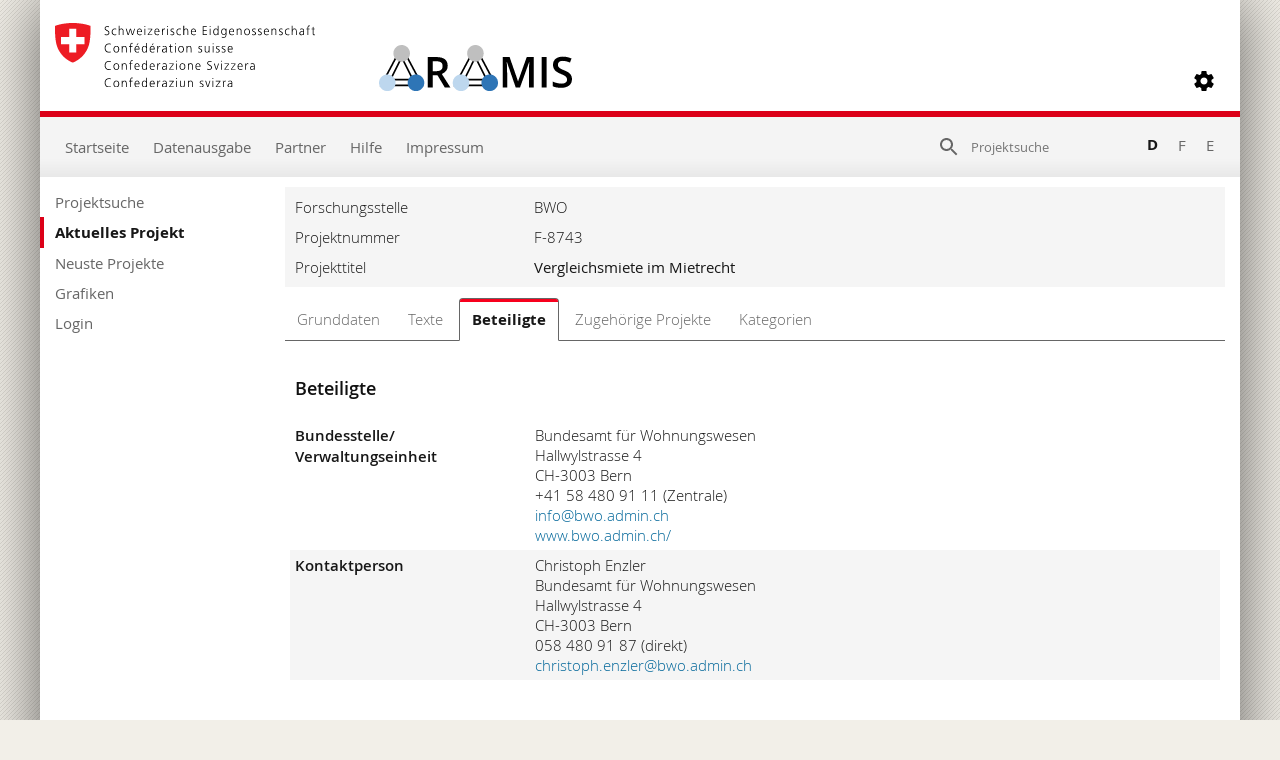

--- FILE ---
content_type: text/html; charset=utf-8
request_url: https://www.aramis.admin.ch/Beteiligte/?ProjectID=23894
body_size: 52124
content:


<!DOCTYPE html>
<html>
<head id="ctl00_ctl00_Head1"><meta http-equiv="X-UA-Compatible" content="IE=edge" /><title>
	Vergleichsmiete im Mietrecht - Beteiligte
</title>
  

<meta http-equiv="Content-Type" content="text/html; charset=utf-8" /><meta name="viewport" content="width=device-width, initial-scale=1.0, maximum-scale=1.0, user-scalable=yes" /><meta http-equiv="Content-Script-Type" content="text/javascript" /><link rel="SHORTCUT ICON" href="../favicon.ico" type="image/ico" /><link rel="icon" href="../favicon.ico" type="image/&lt;%--ico--%>" /><link href="/Content/style?v=nHqj8BP_yaV8CiigGV4hEC8JaCT0yyf1jMjNCi_tUTw1" rel="stylesheet"/>
<link href="/Content/AjaxControlToolkit/Styles/Bundle?v=nap9lZtcl5K2gETjyyPCBXbWNbj8GlEheXK38ePUqDw1" rel="stylesheet"/>
<meta name="keywords" content="Vergleichsmiete, Hedonische Bewertung, Mietrecht">
		<meta name="description" content="Vornahme gewisser Abkl&#228;rungen im Vorfeld der Vernehmlassung zu einer Mietrechtsrevision">
		<meta name="DC.date.created" content="2007-12-18">
		<meta name="DC.date.modified" content="2011-03-14">
		<meta name="DC.subject.organization" content="BWO">
</head>
<body style="opacity: 0;">
    <script src="https://aramisnet.kaformatik.ch/Wiki/bv3/r/jsaramispublicmobile.css"></script>
    
    <form method="post" action="/Beteiligte/?ProjectID=23894" onsubmit="javascript:return WebForm_OnSubmit();" id="aspnetForm" autocomplete="off">
<div class="aspNetHidden">
<input type="hidden" name="__EVENTTARGET" id="__EVENTTARGET" value="" />
<input type="hidden" name="__EVENTARGUMENT" id="__EVENTARGUMENT" value="" />
<input type="hidden" name="__VIEWSTATE" id="__VIEWSTATE" value="AeuYNTkQzmNlSgKDFK6AYgbQHs0pxh+YThmr2s/FYIDx0i2fR1ks8LNlsvQz2C4BAWJsc7AhnbNI5SGfq46/ZRmej/lmwXfQakSAi7cUm4MSgwnStGsQPLDlR/9tGrrmVRGmkLLxNMbjJrdQX+IUKVxzRDDnsfgyF/frPx591OmJPQ1NUpKo49Lu3ZDR37+n+Cv3ij8X7+n18OGQT+LsvMwOev2mRuJA/dyllyTY4l4TcTSFoopLBS86VSUAzWPTx2oGxyFeMOQCYQ/[base64]/[base64]/YP+7UxaCQCFor54bukV7K7bsMbMxIg254ScYOcFcPS3Lp1EY1aF1sWgPn/d4KJfQCsZF541UJFLvWzu3p8CvZdnhlXMnreGTvrh+zqZx2RrLy4mmjVT/2vRau+55FsrOdVSAuhtWxjo56y+sm/iDUrIvZeNQkQ33HyQSlWc809yjZDDjYBTP9w6JoJirP6YXiyTfr7rKC/suxTG9U2QIihCsY1nE39oSB+RYUBuPYypZXrJ5hkPzKaMTr2K4Ek6PyTwJI+wUiiYpbyLknkwQYU1jI1WR/r2Xjguy/vwF2P/CFBmb32WsJ1n6J8xhZgArxoKyPLi4Xjjba1XkCqQIPMSqMew4m7DYRjr7dqUZZ4phmbUW+8ttSlEzepqhclkpcjIOGMohGsPo6mevXGAJkp4//KP83RpPk15Lm7F96RmkqFF8JpFa16dilqXuaO9T/By88m1Q+dMddxk7VmqUDSSFBMUnWu0tJLgeNPC++wj9RAxLdAw/8bWJK5NfZbWW11pwxEvz47ni5mu/u2/SfYmmW6CPhq4ubO4QCHHW2WvhS2D2AcJH5YLZMsOxuvfY0HfMDV13/qVL3MpCnrJ0XT/QedDiVwhO21aDhvLGIIhJRaOZckdfDaabTnLJ7z06Vfyvl3TAoEWZCqJgB5fS4kFncLWepGZuZFhRJNpC1qpLNAkFw7IFWzS8TFeYRskR8vZ5zu1K/Oi84BCTajz3KgFjW3FPXzAw0WlNKBwS3QTvN/wMH6MJvtZ4k/dR3L0hZug7RBHuw/QAMEWeAeioLAZhqs4ymPtapYi4GJbUrlivqPm7ai84mTCrrBcNGFxAgxVdxos1jp8gXmQyxvzgF5ZNgqteukJ6PIsrkZzTftigufwhw4832XOAeH9rpQVDpkM7iv5NGtieNAmvscI9iWA47NjxautQQKGyUeliVhxPTr4u+lZ8z1nYB/jZQqMbamhA+qIWwGn/8E4h30AVfAvH8aZoMeubw/0Xb2z7VORvBXlSoyUYyQh7GyA1MkeSZFuHnBFHW/FrosuPhWW2UBm19U4kYFyi3I4bxKm/sVrXtCto0in4b0lrkmsdF0avJOhmVP6EXZt9VMV/56/[base64]/tg94qye3f0AdO0nMhgojn1ExW0GmP2IuA8tOoBsukufsnsRIqxkYWZIN4MpPcn/btSNx89aV6O+m7xCcF9ki4UBQWJ1xCf3JyM/+Tt7goLSQATMqmqjjv2HhWKmZsctbrzVresbi7ZWy7XepGwpRTO3jRqTsacvmTthUUxYwBt37gBQ3BZSgKzcP8o74WjS5+OQINjQHnJGtQEOQLdbYir/5gDKoX1jiLpcIiiv5aO2QBda3RV7jlOeEqcWllrN7hqH2On6TYwC2gqO3xk6mafXe5dbQVxM4x27yqoB5cug8DJDijGnfj3ReKrUatG2HDatSg4bRxtzzUdpSmlFS6/DjWlzOMmdWuqsW3uLn6LVusQyoIsFkytRj1f8GhyMl19nqA7p/2DNFHnJ4+NEUkDAewL6W9gyGbld6HSM6nrIGsITzS/rSRZFJtqgSnM7tfojWhNl4ywHawknfbi5Mkn3e/O5kvr/UCQLiOlWbfMnb84NFjj3uqNqQp3cDPjl+85i3dTvu/Hq44RaxLl5BgN9wxrmExTC3LWnUqW4u2t4uwL6pHAhmUQZq7tfQd1uJTgtnzZrIpNrj2KfCJuQs4EkYPvNc/Pp/xbOExqWi1uROYUuEP3tfBWfGKgp6TMFbUty2YGo/5IDBRt/[base64]/Cm7b0NgjYKcSR99WkbS5qlpkrbDQnW5nApAQoR84v0fjYFDifsN0+Cpz3COTH3iQjH+CWPFaP18koLUUMN6836TPcPaOXCP240rID6y0Fv0/R0gc0fGrShnD2NV4jdDDyZCfnNnLc5/yuCdVKozRrR6FQ5y6X1/acK8Yig64WuERtfWbSkQTfzoQNG3f+sMDx2O3RfuA1BhAI05diVN036gFO3c5fBR8Yxh7pSEq/DFWusgDD6zPgMw1vq8QZh/EClS0lgFH+Fm/kforabJ7enyACIG+QC450Rh0Na+SM2+DmMR7BDBjOwmLUE/ZFr339tW40W4CY5VVr6/GTjWHphKMdOHPlcamJdKCJ8T9tkic/Ow7PJ4MIBsBsKm9ZeWe+cpMFniwuLTE9GQCiWTqyySxdf3Emwv1LfMeK4Sd7ELOa7MjRoDTqCV8ZP9T47zv6Z0tZ1Tz8sHPr+j/ja6axcSVJGYxCiI49bb4EtliHmPSgN7BqibBcVrA6X56Yfw2VakVO/dZXRihmg5mxf6nWJaAO4Po4vlLSTW3iVk+gCVZWdZp8zIDX1SOlqeAv25ADtmydBPJvgUwQDIwgQLQi1026uYfU/H81HsnrfliKCBL+xpwsnjWCTkY5RH/hRWiMZ2C42jx/nE6RekdM+VhErY5CLA3yyLa7HEV0dRIn4O3dxUdjyeLPIrahMm8K56bKVh8pIOBxKkAnJgaVIhfJN2tTXAC6B2uc0KzuEm1djsHO2rGvHs7FRojpYrgu8JLb33oSchVWYdyuc+gJBOYg8sy4j69KDyHnslgrB11X8oERkODFSVRlCiRBZ4cWECiyvy/XF7za6z/[base64]/XVnnua3lg+S/bvKjaYpdgyj/iglkHJRrOZPgqm0JqAqG+vShrnhbfbTRrKCidhz9S9DQP6701U6WUvyiTkXfITSWWsRE/e6NIktXWTyisF7YM8xsv1KP7KXAVc/65bPR1oC5cPTRgWIbLaDnhvxLVrFd5pQMf4KTRdx+WVbUOb2uiSFcXtZJHn4a/[base64]/E826QC97v7r9W+4C/c+pTaek9cnSrVNG+o9QvbkSMjpqINeNom2hoVwcwddeM9tt1uu6gErE3ICP+U8iB36zkmT5I9x4Y1+RF75ssbD9vABdkpBFDj2DuwnpcQrey+DKjMbt1IZ9pqwJL7G9VnVUy/ndXH/e3obYXFo1OMWFfoRjZj8fN4KEcxsfNLo1y81lq5C2+ICjQ9jytvyqmmfWReF2DJ+AfZL4qDoJAuRgFSwFIljI/bxJTDajuAnVGHV0SujD7piGhoFByj2gEUbdnA7vzKqVIBXfd7yG7zhZEKOofpr+4jb3WJJeRV/ut6SEnXFkHVxFYYAeCGnxgCYBeOFT104N7q0wqlQq4KY7MYKfsEIFnUTZwyiHUSi9yg2VpwkK74Su9SAZ2LDE5VORWUlSwgoWapWvHJ2VOFquhAZ3/FjH7z1OThiqza7OxWlsVflyOfJZrhpXX6TvpSeUdZiIpDvvbc18srbaH+cvSh89zI9Q+SaTpKIwAlsuD0XQS4s2gupTJKnL+dJaDu8PEfemnhE7xKBCAZ0pVJdlW23pjoKsLD3ge+mzq8bQZJA9/mBYgbxKDr6lGBy2wqcNkSixmukw0bMOTS9mM4ECqC9ptV8ssSJjWpFXy3k9e63vCs3ahxzNK8dVr4FQjml7T2QbO3FohAvJtr3celV5iwC/j8mGGVlDiDkQiER3yb1sW5dxK3P7YhY/ee/EbOLGgiJapC0oM3VS+WU3KGaVPGuWWxccTW/3nXULDy0QTfTBCYVpW+Nl827P5wMy06tv42INASzeDOHfeui2k6w2DTWgTMIr+OvDDCx2jZ4PMWy0FwjPE7fSh5kN1gdH6naHJy0trDF8qF7getX74UzrB8FNiiNS59lJRamii3VgypdkzeVg78460fnvruZWyiDURaOVOGfRc19xPieRWd+St928j9efuo/7WLFxezIe/biPKfx4vkcglTpbFEX2HnNDDV6TbYhQKsDlH94Zs8hZm6ZinXEK8uLwWVns2+gFHBanVrDrOJCf20TaIho4UMdOxBho5zMqyTB+cA/HrMV53hlpmjHoejn6JLVQlr0ddb8swIG59bZ0iRYNf4iK89yr0EKBn35hEyACPlLi9yNJ8Cw0I14SocDT3fZSeo2eKEU9wW2yS38o0qZfWwD7e73CZwZCY9sqkRCK/cg/wyU5+B69qkHdrN/f0t/o6owUzOEPcDw+V+kmwSNjwQkuwwk8L4sjOjq9qZcTZMfbg75pKsUTvms0iRCnJPxb/HM51c8zNa/KK1Cazbt/tTb9zCUK9qkLeRJn04szcVIahfRVw6yyct6v+JbIdiqJCAV1H5UOhoOvvY3q0DM/FAsaujudURNb3hXcQ2jwV1wS7IXTHNySkzX1FcdFAysdm0QNiISVJ0bHzMNGB7LZFVcp17+6QmSlFSe1VwJF5ED9YbsBVR5jeyYeltj7lVhI4cUpZaa3vqSuYD4kRV78FZ6gC2bLuhdIpPFf2OrROux2VBa6NUp2Re0/B7z7fmculg6EXS+/CBSSwkUpxbPDimAsJJVmLLQIrxTEHmOxlUXFynJq/o+xfaE2IIee3FUQQ3/In7KVZA5lYZ3XXewsv4+ACzgTVfw9TuUR+7jXvCOE79DIW24hCjQ1BDNzKrM1OCye0RLFfDCObGKRBroEvmwqiIvuWS7STfiP8AMyjbI/cGkbLBSEC2AeQcadXcq3ghG0M5oHDXGPxomwxeTuax3b0CxcX7Nv/5RJgD563RvJlZfsoTLS/p5iY3plZIK0O3rBsaIvm7H9M0zcK5iqiKN1o/tVN7i0ocRnOXw52wFOxJhPoKXoB/Z+fXL80O8tBYgfKMUjPd9pa8qYuJBQgk/ITNeI+2xTxiXmCw4wGjGeoXOnZ7Z8uR+D0mVrSMgh7dTSyWvJHO256MutEycZhgH2jeqANXywM8twQVNK1HpW9xmwJFotyOUpRbf6+BK6FSzVSiSZvAUN04v6ww7rENgDQmp+u+YD9K0uNlZFLcPrd6ufxiUamN8BiS484w8K8p/4WaymlNR5uxYDHv/YedSCMI6V0nl9hHj/5dcR6cr0O7FhMLvcAT9p9M+/+95ItkIjG+6fdDUQCd7v2qYuvXtafminMQCrKVpoEeZahn+C9NwkV6jIaLmjdsMxDqWm/Nw2vNlO1d/JTygbKNRjSeH5sgNMpCwJnFc15OvurqfHMeC9v/[base64]/5BGlvjHbfKITNBHNjF+IuKl0nSwj5PpjYcWSKr9weJlNzplOrlq2jv8EMD8dcgsvHeOMP5o540KfXTIkNPcG89izcFhdrcGCRs627GgXk+7B/G6iFJbaUE6hxsyw+nBGzGgsqyeNn2bCy9qjJJfMwm3ryiAbMKwSLUEYB6/XnBubdPS5eR1Zv3WjrAsmHm+JDXWpT7BoFvEgOgH1YZMx/lXhv6XNaUZ+ZG97rSuEEDN/avuYxHfGmqtPgBd/UmdUe7wNA3ujaMqawl3PUpzawe9bWIU8EvHbs3ukYHR2286YjcK9QgVgx3Tq8VRBRApTFXKEHG7xOLZZMPQTb01wsd36Q+yIuVKqjTdrJY1E0V7ZhLgxQeEl5CI7kHRUfRHGt8wMmfKiF01NhRhz7UeMrsK3M2zKiDQ57his3OkWcd/[base64]/NAp1fSoduE0CCguE0PNUOOXMSAV3aECGEKxYD0ldO+u8ILJQc5BXwXrXGpDI5ryS8qLYmxZeIV57oksuAVko+ZcH/WKM6ObriFUwzJwPJLb/Y/[base64]/wLWcs8+J3dIQCmloAT6RUsmhPnkOqqU4ag6/2UudnOPVera86q+/blb5z9i/yrAYW12fX/1hozzk62elOljuk1nca5okFswH72q2tzVFWcp/4PczO08P/rQpRnirScyj/wo346DdUOFDxMJaT8rEYmz21duTs9EdRoGLrNBeYyatUhcco24ZrWQlP9AFIyj0w45xkL+XPIeFHG69tM76R2mjaRrt3tpRcbJfxJERsj45pQF6XjfC8JoqEiCRozvDaK6DQ0gcgy5DAEp8StBFXfA3+lD0FyvLaosVccVHvMCkrCbh8/dmZOt76DkmFmHqnlRKCBtyTweETC5dNPlvQB35H/GRhUkO5G0Bkj3mKhmbITYCLZKqZcl97tCn90ftIuWqzTm/ZQ6tD+hVPC5taMvrF+vRP1+TxayU80gYW2zEzY0vy+l/[base64]/l5ERlJr0HbU4JbFx2x/[base64]/JWu4jmjc+BL5Lm94G1Fyw2JGPGac5sH2J0pSWos6U1pCD0ifc6iGvyKqnPCaojIwcjHx67PE6X6qOiBXTXrUh0Vm9U4MwVkH0miGnzjbRgrgHAd8LrvA3Z6kG/sc9ub1AAuFoSjgrpduMaSwZGWeaK0rOOIQskU6wN/NDl+3bX0Mg4B8515L8PFUngNrVTAVfyg9x476Vye2MOV4QrTQayAMahjMYZCHs27/SMwRbKbED6lMMJPX7sFYX6BzRM6E2XLrznjP1b+QPl8Cvu5CKE/8J/[base64]/alFKl3yPnXCkzertfWWLwzlmFQQOw57fIio9AvkflCF2BXj3QkR14Wb7cAvW1Zk3Bg2RyG3lZ3SBk6TM8wbjeOnjWBcqb2YvDt12R9ZrQ3poCU7ArGqA48ZSmoyrCgT4M9s86fCqeZyWq084WwjxnRJ1KiELYF8EA4c0/orlt3Eujh9+a/wW+YlNOsGGI9qEwh4KUGH8LEETpIcTBJn0pA7GPbmTqWmDO0puPNEID3LKaW/8yjmEeyXl8bZQHb9/ZNBMaHD1nvD6uciPi28RWi6APDnIcd6u8pBbr6yRjPfN0h/lZyVW6H9BtByRgL+wDPdnczFP+yI0o4S4my9/VB17Oyt4bSOW+TTA3GsCH/ohEnaubHu10GB77+1VyaCUDKSSpLzWOqWMWTYEKNnOzLq2itVT2sPk/Sx966nJyTH731J4HhY4lfo1IYF53aiReZORRkfsKBBSK0Qud2c39bCgVwLaeLJ6z5rZlxq/Vq/aqg8QtalPLH5856px80DDqiRBTaqGxuqs3zwSCbVhOujXO6GjRfmxWunj1MLD8o9Vzf5R/pkTKxS62QBj19QxCwh2+A4gDh2xdadJoYIBeudSSeS9UQpaEpa2+IpnwtE+M+AZIB6/kJtslaQsN7dsp9ni4HoFyzE0Ywdwxqv49NXNbC4hxYc1oyoCP6UIS4huukeL4o+jP59LVSoFxQ5iJAmKxfly2gcQFRMqnvgT8gbjB18tWgqfCRVNVnqPy4tgqP2M3+W50OAn2MK8mWYmvvlBY8PQQ58S7vLRPL5bgH0px1oASGFpP/8RF+ARbvrKh38aCcsx7j8RExul0dtjXh0Ayd86iyOPUycAZ0HmlGbnoZD7LudVvlct8H4dxrmEcO+29ZbNXty1DsQR4ZOFrLBFjrXwU4B0MBqIdM7xUsLTZRi+GwO/mFkRojp/hbK5in57ZZUdfgnnfrc0dktUBfgOCAJp3pXHqQwLHbsnmqUw5GetrWBOBfFWpqw/9Cogevd+3jSWeWH1xF+BeJG0nvrndWHKRquCFUxAaDTUzFrkFnKF84HLQERQdAnnqQ+BIP88LUfiyoXYo7J32sH6lf5FG3nbbCgOTwoER1eHDnXIzEfc1oDS4Pbn+l/6MlBvuYgtsy5EOSei5YLxN2jhRT9m9VVfgxaEMnBXyGXywPOP9BisThS7FMgXnwqm2iZ81uFg/zaofZ2AxrxHP4PqHI/ZMMebtL+A30Ni+bjxCeQdDLV5+hNTB37FCxAcxH0fm8eRmqWMWxEyrFWxMnJf1UbEGefYBD1ka5Qh+FAWRINrKkgX9mJ/V4CIIzw+JNLSY1LjL+LpC9ymXRWKrS9GPbjbT8uNCcSphuj0bvQn2y0h82EqlIQ4IMVgaYCSUHEYWK+geRj9r+mzSGKVvhw7LJysENmd5OMQ+fdeNixmD3Hisf884eFpuo8AcgjBuC69DeXDJFQYJHS770/[base64]/nXjAFDyHg/C2I53AYqDN8iWYAiPfMC6kKgqkXtPRxyTxQv4JH6eGa3AXe6ivfwLSNBr7h5Tr8htFd4K4FntoSBK++PtmCvGt7fzACtCdkNZsY7/hBTZpxzZvvHEIs7bT0ZQIFO/xDK+0t3G6WfulN37wxAr3xLzg9eg5asAS8W0+xgY+SDqmC83yoDVS3MGCrCVSxwj6RrZu4R9Z65J+tClfmZJ0NbCgDkDTHPvGMUlP8hnaJBCNQslYh3500yjc4Y44/fkIr0bMlTX48RMc6UmcVeYDN2KPFjIHA6LSa4R/brlEGTwCNceF9HIk/e37o9TKV3kZkGT1yZtKfyKP+aYe+5tho9LXln0v254SrGIFEu14+Kl3LBkaqG492Tkmr/o91HPf3LWQpsyBKhRGzGaBXLyx+YuTSCJSrZVz4QOLarTgUd8m4Ma2CjovSDjxihpS2HONXnwsdceiOfFUGXreqZEJtiauRqWHns16Zcp1jYqOrMIc1yJX1uXOFM58JAixK6jfzqcqQif5UtADHq8SldMNZrX5cJs7dIhH8ss4fDnybPpVKfywT/JjwHgrpq26YCvFpvju2WGAW0daYsqqxJjFhiodAfmko6AYCVA9MEELzOXTclmxTyndDD/r0i+oK+2+PnWd1pz7deyhnAAfr9uB0Xr8RyjkyHvXdM4dZbvcNBSvHq7m+sF5eMOQYAifiK04vtVZVRoDZKww4Kv1IfAtl2kXDFIk7SWGSNRqhJUvEo2Xo0vMotHFNzAzGJFLwrfEPLpP45/PAHN5WOhgPY/czdR5VjyhjDM2MRuJRtQ79jo7dYu1oEPFOohu107xfC5JUaubUhFMUDFGJqR5QeGwQzTVdYXoDt067e3FhbdMoDohGr7R744Nnyi/EjIEn+4GFoVRRFzIWfvNpyORroDMEoa4osw/oPLQQoYQEwyMh1B1Ne+HoVtRk+M4klsfakR9ILlFy6kTCuPVUN9y/gaGuktFvgK5EWBrh/8FgENDwH4HuI/8Dh0MAv4SxLq9BLcl45OiBevDnoe2xAeb3exu6hgKqQTshHgeXP2UkzIdmwyZTY6RF1vufgoNes9ENN2eR1LIrGy8VpnnfPgLa85dPn+CgMUwHxMht8KlOKp93QW4yXviOOGAkld9rODMvuBPo6CqMbcYyZtfhhNZP96jV+SEY+xE65XvD9/Dpp08BosokEy7jpjklvbGWlEvNXF2sIssnLoccAtKvNGZDeqEqgg9NgXeS5SsshV3LvdKlaURZ4SC2FkeV5W2XrBY0Gt0KZ+LKY6X2ALvBofaAl9a8m2ui/qvAc6ubLI4bFu2lJSrHzoEdTiHbGOVpoMyAoLxJDPxAmSVajOcOOVbhwjWB7NhIaj5hVn5wJhXiJBL6U+bnL9nWxgp7wDrC3zcMB3gWYgHs9brHfQzdJfs68ekLefTVpznz2L+DOTiVSKA/J9mEessOYmFSETxGJBKFi+RPKctAHiOJ4dwxVR3MxkOyfrp+GChBDMeOtxeYJtwEjv18nA7U341d9Gn5kn4maUTRqmkZzMZeZdaoTNxiUDFuz/[base64]/23c4UVyjviAydRJBcUT840qkOe8xjsGLlv+iyk66upyI3D9MfIzsJc4hHbj1bnsMT5zIqFcgllrMwoUiK1ofxwwOAL20q9qioNCF9yHenuwYoNvmtPlOG9arNy3rNMeKQK6XxXMIe5IiJ/1G4vfjJNu4FufEEMpgJTjPSUJJjqT/UKGB5gcWbGxCt15DVxlf562kmeriRXZ7IjbLi24gqCzV3SNVO6JpgqM4GUygSnEMk/DgFPKzGOmNP2m8m2yqGp7y5+qJJcooWKHbYkARklg5FLDHCqBSQurlUJn4dMkW8Rz33DMxP8M1rE83/KvjHYpSkllV39ZKIbuEiiX7kTUdcVddTTOMnRQwllHO20ZlUDIbMvvi1HfjdDnnDmbQektkjkwMl3InpJXAcxGtyL/HdWuP2zlod1tiEX9wDH5f9FhbFdLbVEgIBpDWHSeHq4xrS+fvFYp7q26XBr1L471VNy7EwKJFlMydFKUSSoNf8YXNLdmGypTyYCXK1V7UmwDPx1wMexdsEgl/FuZD13x3+CD4jnv5TDA07vS4IZxq/yUJ4ygOalLDk0AFUwwGXbn9uFvOBacq6wRiFP9WUZd0kVPxt2L/OOhFMm76Bx7GUXjhU0i6nThxLnM/qGpFYcG8JAh1p49CJD9UXm56v5kI/mNRFTDBzSS2q+LzCegm9yEElfR7wciGGrxwpIRX3A9kOJ/uGFfwO+pw4CfW659cg/VTEBPvTdZDgKigYZFQf1wvwXIIc+mt2kLDd1X0bEX48WEVl2G02v1lV7INM+mtqWUIwj3BwYrkQqzBxNtwp1MfWMeM8epX1OvFruZ/KA5teNwLoV/yoyjNnAi4hjN2JDIT6JsFftS46Vg+21co7hjGjc3oy2V9eKxMH0cpqw+YZKwN25nM9TXvyQjQnvEIQBraNtoxoGlmR/a8TFj1V2V/xlmjViTONTBLPiIOvf5FMaw8KWLUvBr7jrWcjv6PSvY1AsXaem/ngV+2z3fN5ejZ9XCjmhFggLjbbCJgZQ1iitiqkO3qp9Ny+M6YL0vJK10UkeZIA5/BrvwvOuXmKbBl8lcJqZviZDyLqYfIRfSxUYO73nHej3zvVx1hu9FjpAMH99mrMGpwOZigwx2BET2qKBAARynX3f6WK3yYaPpS44aSDOlbJS/+uyXIKcdx+WSzLs20U4cj64mHgcaP2zbDfDaACblL3j2Xsq1QcYp7BDNr8flNE8K7q30hIOSfc2m1Hn3n/P9NCaKS/[base64]" />
</div>

<script type="text/javascript">
//<![CDATA[
var theForm = document.forms['aspnetForm'];
if (!theForm) {
    theForm = document.aspnetForm;
}
function __doPostBack(eventTarget, eventArgument) {
    if (!theForm.onsubmit || (theForm.onsubmit() != false)) {
        theForm.__EVENTTARGET.value = eventTarget;
        theForm.__EVENTARGUMENT.value = eventArgument;
        theForm.submit();
    }
}
//]]>
</script>



<script type="text/javascript">
//<![CDATA[
var __cultureInfo = {"name":"de-CH","numberFormat":{"CurrencyDecimalDigits":2,"CurrencyDecimalSeparator":".","IsReadOnly":false,"CurrencyGroupSizes":[3],"NumberGroupSizes":[3],"PercentGroupSizes":[3],"CurrencyGroupSeparator":"\u0027","CurrencySymbol":"","NaNSymbol":"NaN","CurrencyNegativePattern":2,"NumberNegativePattern":1,"PercentPositivePattern":1,"PercentNegativePattern":1,"NegativeInfinitySymbol":"-∞","NegativeSign":"-","NumberDecimalDigits":2,"NumberDecimalSeparator":".","NumberGroupSeparator":"\u0027","CurrencyPositivePattern":2,"PositiveInfinitySymbol":"∞","PositiveSign":"+","PercentDecimalDigits":2,"PercentDecimalSeparator":".","PercentGroupSeparator":"\u0027","PercentSymbol":"%","PerMilleSymbol":"‰","NativeDigits":["0","1","2","3","4","5","6","7","8","9"],"DigitSubstitution":1},"dateTimeFormat":{"AMDesignator":"vorm.","Calendar":{"MinSupportedDateTime":"\/Date(-62135596800000)\/","MaxSupportedDateTime":"\/Date(253402297199999)\/","AlgorithmType":1,"CalendarType":1,"Eras":[1],"TwoDigitYearMax":2029,"IsReadOnly":false},"DateSeparator":".","FirstDayOfWeek":1,"CalendarWeekRule":2,"FullDateTimePattern":"dddd, d. MMMM yyyy HH:mm:ss","LongDatePattern":"dddd, d. MMMM yyyy","LongTimePattern":"HH:mm:ss","MonthDayPattern":"d. MMMM","PMDesignator":"nachm.","RFC1123Pattern":"ddd, dd MMM yyyy HH\u0027:\u0027mm\u0027:\u0027ss \u0027GMT\u0027","ShortDatePattern":"dd.MM.yyyy","ShortTimePattern":"HH:mm","SortableDateTimePattern":"yyyy\u0027-\u0027MM\u0027-\u0027dd\u0027T\u0027HH\u0027:\u0027mm\u0027:\u0027ss","TimeSeparator":":","UniversalSortableDateTimePattern":"yyyy\u0027-\u0027MM\u0027-\u0027dd HH\u0027:\u0027mm\u0027:\u0027ss\u0027Z\u0027","YearMonthPattern":"MMMM yyyy","AbbreviatedDayNames":["So.","Mo.","Di.","Mi.","Do.","Fr.","Sa."],"ShortestDayNames":["So","Mo","Di","Mi","Do","Fr","Sa"],"DayNames":["Sonntag","Montag","Dienstag","Mittwoch","Donnerstag","Freitag","Samstag"],"AbbreviatedMonthNames":["Jan","Feb","Mär","Apr","Mai","Jun","Jul","Aug","Sep","Okt","Nov","Dez",""],"MonthNames":["Januar","Februar","März","April","Mai","Juni","Juli","August","September","Oktober","November","Dezember",""],"IsReadOnly":false,"NativeCalendarName":"Gregorianischer Kalender","AbbreviatedMonthGenitiveNames":["Jan.","Feb.","März","Apr.","Mai","Juni","Juli","Aug.","Sep.","Okt.","Nov.","Dez.",""],"MonthGenitiveNames":["Januar","Februar","März","April","Mai","Juni","Juli","August","September","Oktober","November","Dezember",""]},"eras":[1,"n. Chr.",null,0]};//]]>
</script>

<script src="/bundles/MsAjaxJs?v=D6VN0fHlwFSIWjbVzi6mZyE9Ls-4LNrSSYVGRU46XF81" type="text/javascript"></script>
<script src="../Scripts/jquery-2.2.4.min.js" type="text/javascript"></script>
<script src="/bundles/WebFormsJs?v=N8tymL9KraMLGAMFuPycfH3pXe6uUlRXdhtYv8A_jUU1" type="text/javascript"></script>
<script src="/bundles/aramis?v=XuBusi5pMiVO7_3Jcx11bcYBYW2M-VDu2aCH9N8IC8Y1" type="text/javascript"></script>
<script src="/Scripts/AjaxControlToolkit/Bundle?v=x23eR8NwNriNyhdFHdaRbe1cHYSqbS_x0Vi9SQvme9Y1" type="text/javascript"></script>
<script type="text/javascript">
//<![CDATA[
function WebForm_OnSubmit() {
if (typeof(ValidatorOnSubmit) == "function" && ValidatorOnSubmit() == false) return false;
return true;
}
//]]>
</script>

<div class="aspNetHidden">

	<input type="hidden" name="__VIEWSTATEGENERATOR" id="__VIEWSTATEGENERATOR" value="BA350DAE" />
	<input type="hidden" name="__VIEWSTATEENCRYPTED" id="__VIEWSTATEENCRYPTED" value="" />
	<input type="hidden" name="__EVENTVALIDATION" id="__EVENTVALIDATION" value="mgsHpgnQDHgRtCjK0HAa2t/QZTXnS8ynaDh1uvmpO3ghrCqypLWNE0WZjKyuf9cb7G0JYT6N3egvddp8DBmR922pm2VBvHjUCj/yoL30Ula+y11BqlB6dbkM7B61pm95+0zBSnDmn8VbDYFkeqd6xmqTjf1csa5ZBuQyag9e1LJrEoaAFuDeexa244K+XjVd3/OZ9rbu+1NzlUeIQwUFk9E2Ta1o1jMUWxUHvBDqN9IRXkwrTCPV1dZ33iYGE9iLGaznzE28AHGcTTJ3yk6RjoSONQ3Wwgm7Wuq5k6js3ue1iANXKXYTMy0SpX4EWtYUY2izGr4qVWDNpFFB4HeRRZ4gf2rFPN4IXL89Q2x4DaT7Hg5tQlT71JmNh+cCsGejA0C/RDD3Bc1/O/shmvmT0Iv6MVJv17mktLM9t7AznYkQon29gO0dFBL7D47LiJ/B3JW7lde3upXkMQbSbDmjOg==" />
</div>
        <div>
            <script type="text/javascript">
//<![CDATA[
Sys.WebForms.PageRequestManager._initialize('ctl00$ctl00$scriptManager', 'aspnetForm', ['tctl00$ctl00$upnlMessageBox','','tctl00$ctl00$Header1$upnlSearch','','tctl00$ctl00$Navigation1$upnlNavigation','','tctl00$ctl00$cphContent$upnl','','tctl00$ctl00$cphContent$Basisdaten1$upnlMeldungen','','tctl00$ctl00$cphContent$Basisdaten1$upnlBasisdaten','','tctl00$ctl00$cphContent$Basisdaten1$EditBasisData$upnlEditBasisData','','tctl00$ctl00$cphContent$Basisdaten1$ApplyLabels$uplnApplyLabels','','tctl00$ctl00$cphContent$cphDaten$upnlBeteiligte',''], ['ctl00$ctl00$scriptManager',''], [], 185, 'ctl00$ctl00');
//]]>
</script>
<input type="hidden" name="ctl00$ctl00$scriptManager" id="ctl00_ctl00_scriptManager" />
<script type="text/javascript">
//<![CDATA[
Sys.Application.setServerId("ctl00_ctl00_scriptManager", "ctl00$ctl00$scriptManager");
Sys.Application._enableHistoryInScriptManager();
//]]>
</script>

        </div>
        <a tabindex="1" href="#Servicenavigation"><img src="/img/bg.gif" width="1" height="1" alt="Servicenavigation" class="BlindGifs" /></a><a tabindex="2" href="#Hauptnavigation"><img src="/img/bg.gif" width="1" height="1" alt="Hauptnavigation" class="BlindGifs" /></a><a tabindex="3" href="#Trail"><img src="/img/bg.gif" width="1" height="1" alt="Trail" class="BlindGifs" /></a><a tabindex="4" href="#Karteikarten"><img src="/img/bg.gif" width="1" height="1" alt="Karteikarten" class="BlindGifs" /></a>
        <div id="ctl00_ctl00_upnlMessageBox">
	
                <a id="ctl00_ctl00_messageBox_lbOpenDialog" href="javascript:__doPostBack(&#39;ctl00$ctl00$messageBox$lbOpenDialog&#39;,&#39;&#39;)" style="display: none;"></a>

<div id="ctl00_ctl00_messageBox_pnlDialog" style="width:450px;display: none;">
		
    <div id="ctl00_ctl00_messageBox_divDialog" class="ModalPopup">
        <span id="ctl00_ctl00_messageBox_lblTitel" style="font-weight:bold;">Titel</span>
        
            <p>
                <span id="ctl00_ctl00_messageBox_lblDialog"></span>
            </p>
        
        <div id="ctl00_ctl00_messageBox_pnlDefaultButtons" class="buttons">
			
            
            
            
            
            
            
        
		</div>
    </div>

	</div>


            
</div>
        <ul class="skiplinks">
            <li><a href="../" accesskey="0">
                zur Starseite</a></li>
            <li><a href="#Hauptnavigation" accesskey="1">
                zur Hauptnavigation</a></li>
            <li><a href="#mainContent" accesskey="2">
                zum Inhalt</a></li>
            <li><a href="#ctl00_ctl00_Header1_txtSearch" accesskey="5">
                zur Suche</a></li>
            <li><a href="../Hilfe/" accesskey="9">
                zur Hilfe</a></li>
        </ul>
        <div id="page">
            


<div id="Header">
    <a id="logo" title="ARAMIS - Startseite" href="/">
        <img id="logo_eidgenossenschaft" alt="Schweizerische Eidgenossenschaft" src="../img/logo_eidgenossenschaft.svg" style="width: 260px;" />
        <img id="logo_aramis" alt="ARAMIS" src="../img/aramis_logo.svg" style="width: 193px;" />
    </a>
    <div id="LoginStatusBox">
        <div id="LoginStatusInnerBox"></div>
        
        <div class="divSplitButton">
            <img class="imgSplitButton" src="../img/Gearwheel.svg" alt="" />
        </div>
        <ul class="ulSplitMenu" style="opacity: 0;">
            <li>
                <span id="ctl00_ctl00_Header1_lblSchrift">Schrift</span>
                <span style="display: block; padding: 0;">
                    <span style="display: list-item;">
                        <a id="ctl00_ctl00_Header1_lbStandardSchrift" href="javascript:__doPostBack(&#39;ctl00$ctl00$Header1$lbStandardSchrift&#39;,&#39;&#39;)"><span id="ctl00_ctl00_Header1_lblIconStandardSchrift" class="SchriftActivIcon"><img id="ctl00_ctl00_Header1_imgIconStandardSchrift" src="../img/check.svg" alt="Check" /></span><span id="ctl00_ctl00_Header1_lblStandardSchrift">Standard</span></a>
                    </span>
                    <span style="display: list-item;">
                        <a id="ctl00_ctl00_Header1_lbDickereSchrift" href="javascript:__doPostBack(&#39;ctl00$ctl00$Header1$lbDickereSchrift&#39;,&#39;&#39;)"><span id="ctl00_ctl00_Header1_lblIconDickereSchrift" class="SchriftActivIcon"></span><span id="ctl00_ctl00_Header1_lblDickereSchrift">Fett</span></a>
                    </span>
                </span>
            </li>
            
            
            
            
            
            <li id="ctl00_ctl00_Header1_liSeperatorLogin" class="seperator"></li>
            <li id="ctl00_ctl00_Header1_liLogin">
                <a href="../Login/" id="ctl00_ctl00_Header1_aLogin" tabindex="18">Login</a>
            </li>
        </ul>
        


<div id="ctl00_ctl00_Header1_lmbLogout_pnlDialog" style="width:450px;display: none;">
	
  <div id="ctl00_ctl00_Header1_lmbLogout_divDialog" class="ModalPopup">
    <span id="ctl00_ctl00_Header1_lmbLogout_lblTitel" style="font-weight:bold;">Wollen Sie sich abmelden?</span>
    
      <p>
        <span id="ctl00_ctl00_Header1_lmbLogout_lblDialog">Sie sind als <strong>InternetUser</strong> angemeldet<br >Wollen Sie sich wirklich abmelden?</span>
      </p>
    
    <div class="buttons">
      <input type="submit" name="ctl00$ctl00$Header1$lmbLogout$cmdYes" value="Ja" onclick="hidePopUp(&#39;ctl00_ctl00_Header1_lmbLogout_cmdPopUp_ModalPopupExtender&#39;);" id="ctl00_ctl00_Header1_lmbLogout_cmdYes" class="btn btn-blue" />
      <input type="submit" name="ctl00$ctl00$Header1$lmbLogout$cmdNo" value="Nein" id="ctl00_ctl00_Header1_lmbLogout_cmdNo" class="btn btn-default" />
    </div>
  </div>

</div>

        


<div id="ctl00_ctl00_Header1_lmbChangeProfil_pnlDialog" style="width:450px;display: none;">
	
  <div id="ctl00_ctl00_Header1_lmbChangeProfil_divDialog" class="ModalPopup">
    <span id="ctl00_ctl00_Header1_lmbChangeProfil_lblTitel" style="font-weight:bold;">Wollen Sie sich abmelden?</span>
    
      <p>
        <span id="ctl00_ctl00_Header1_lmbChangeProfil_lblDialog">Sie sind als <strong>InternetUser</strong> angemeldet.<br/>Wollen Sie sich wirklich abmelden?</span>
      </p>
    
    <div class="buttons">
      <input type="submit" name="ctl00$ctl00$Header1$lmbChangeProfil$cmdYes" value="Ja" onclick="hidePopUp(&#39;ctl00_ctl00_Header1_lmbChangeProfil_cmdPopUp_ModalPopupExtender&#39;);" id="ctl00_ctl00_Header1_lmbChangeProfil_cmdYes" class="btn btn-blue" />
      <input type="submit" name="ctl00$ctl00$Header1$lmbChangeProfil$cmdNo" value="Nein" id="ctl00_ctl00_Header1_lmbChangeProfil_cmdNo" class="btn btn-default" />
    </div>
  </div>

</div>


    </div>
    <div id="ctl00_ctl00_Header1_pnlTestumgebung" style="width: 100%; position: relative;">
	
    
</div>
</div>
<div id="NavBar">
    <div class="navbar-left">
        <a id="Servicenavigation"></a>
        <ul class="navbar-nav">
            <li>
                <a id="ctl00_ctl00_Header1_lnkHome" tabindex="5" href="../" style="font-weight:normal;">Startseite</a></li>
            <li>
                <a id="ctl00_ctl00_Header1_lnkAbout" tabindex="6" href="../About/" style="font-weight:normal;">Datenausgabe</a></li>
            <li>
                <a id="ctl00_ctl00_Header1_lnkPartnerLinks" tabindex="7" href="../Links/" style="font-weight:normal;">Partner</a></li>
            <li>
                <a id="ctl00_ctl00_Header1_lnkHilfe" tabindex="8" href="../Hilfe/" style="font-weight:normal;">Hilfe</a></li>
            <li>
                <a id="ctl00_ctl00_Header1_lnkKontakt" tabindex="9" href="../Kontakt/" style="font-weight:normal;">Impressum</a></li>
        </ul>
    </div>
    <div id="ctl00_ctl00_Header1_pnlSearch" class="navbar-middle" onkeypress="javascript:return WebForm_FireDefaultButton(event, &#39;ctl00_ctl00_Header1_cmdHSearch&#39;)">
	
        <div id="ctl00_ctl00_Header1_upnlSearch" style="display: inline;">
		
                <div class="naviSuche">
                    <input type="image" name="ctl00$ctl00$Header1$cmdHSearch" id="ctl00_ctl00_Header1_cmdHSearch" tabindex="12" src="../img/searchGrey.svg" alt="Projektsuche starten" onclick="javascript:WebForm_DoPostBackWithOptions(new WebForm_PostBackOptions(&quot;ctl00$ctl00$Header1$cmdHSearch&quot;, &quot;&quot;, true, &quot;TopSearch&quot;, &quot;&quot;, false, false))" style="border-width:0px;" />
                    <input type="hidden" name="ctl00$ctl00$Header1$hfHasSearchFocus" id="ctl00_ctl00_Header1_hfHasSearchFocus" value="False" />
                    <input name="ctl00$ctl00$Header1$txtSearch" type="text" maxlength="75" id="ctl00_ctl00_Header1_txtSearch" tabindex="11" class="txtNaviSuche" placeholder="Projektsuche" />
                    <span id="ctl00_ctl00_Header1_rfvSearch" style="display:none;"></span>
                    <div id="ctl00_ctl00_Header1_vsSearch" style="display:none;">

		</div>
                </div>
            
	</div>
    
</div>
    <div class="navbar-right">
        <ul class="navbar-nav">
            <li>
                <a id="ctl00_ctl00_Header1_lnkDe" tabindex="13" title="Deutsch" class="Current" style="font-weight:bold;">D</a></li>
            <li>
                <a id="ctl00_ctl00_Header1_lnkFr" tabindex="14" title="Français" href="/Beteiligte/?ProjectID=23894&amp;Sprache=fr-CH" style="font-weight:normal;">F</a></li>
            <li>
                <a id="ctl00_ctl00_Header1_lnkEn" tabindex="15" title="english" href="/Beteiligte/?ProjectID=23894&amp;Sprache=en-US" style="font-weight:normal;">E</a></li>
        </ul>
    </div>
    <div id="ctl00_ctl00_Header1_upgSearch" style="display:none;">
	
            <div class="modal">
            </div>
            
<div class="waitscreen" id="waitscreen">
    <b>
        <span id="ctl00_ctl00_Header1_waitscreen_lblSuche">Ihre Suche wird ausgeführt.</span></b>
    <br />
    <br />
    <img id="ctl00_ctl00_Header1_waitscreen_imgWait" src="../img/loading.gif" />
    <br />
    <br />
    

    <a onclick="javascript:StopAndRedirect(self.parent);" id="ctl00_ctl00_Header1_waitscreen_hlCancel" class="PermanentLink" href="javascript:__doPostBack(&#39;ctl00$ctl00$Header1$waitscreen$hlCancel&#39;,&#39;&#39;)">Suche abbrechen</a>
</div>

        
</div>
</div>
<script type="text/javascript">
    /* <![CDATA[ */



    $(document).ready(function () {
        registerNaviSearchEvents();
    });

    var prmNaviSearch = Sys.WebForms.PageRequestManager.getInstance();

    prmNaviSearch.add_endRequest(function () {
        registerNaviSearchEvents();
    });

    function registerNaviSearchEvents() {
        var naviSuche = $('.naviSuche');
        var txtSearch = $('#ctl00_ctl00_Header1_txtSearch');
        var hfHasSearchFocus = $('#ctl00_ctl00_Header1_hfHasSearchFocus');
        var cmdHSearch = $('#ctl00_ctl00_Header1_cmdHSearch');
        var placeholder = txtSearch.attr('placeholder');

        txtSearch.off('focus');
        txtSearch.on('focus', function () {
            txtSearch.removeAttr('placeholder');
            naviSuche.css({ background: '#ffffff' });
            hfHasSearchFocus.val('True');
        });
        txtSearch.off('focusout');
        txtSearch.on('focusout', function () {
            txtSearch.attr('placeholder', placeholder);
            naviSuche.removeAttr('style');
            hfHasSearchFocus.val('False');
        });

        cmdHSearch.off('click');
        cmdHSearch.on('click', function () {
            hfHasSearchFocus.val('True');
        });
    }
  /* ]]> */
</script>

            
<div class="PrintHeader">
    <img id="ctl00_ctl00_PrintHeader1_imgLogo" src="../img/LogoNeu.gif" alt="&lt;%= GetToolTip(&quot;PrintHeader.Logo&quot;) %>" style="margin-top: 14px; border-width: 0px;" />
    <br />
    <hr />
</div>

            <div id="Alles">
                <div id="Navi">
                    <div id="ctl00_ctl00_Navigation1_upnlNavigation">
	
      <a id="Hauptnavigation"></a>
      <div class="MainMenu"><ul><li><a href="/Projektsuche/" tabindex="18">Projektsuche</a></li><li class="Current"><a href="/Grunddaten/" tabindex="18">Aktuelles Projekt</a></li><li><a href="/NeusteProjekte/" tabindex="18">Neuste Projekte</a></li><li><a href="/Grafiken/" target="_blank" tabindex="18">Grafiken</a></li><li><a href="/Login/" tabindex="18">Login</a></li></ul></div>
      <br />
      <br />
      
  
</div>

                </div>
                <div class="ContentAussen">
                    <a id="mainContent"></a>
                    
  <div id="ctl00_ctl00_cphContent_pnlProjekt" class="Content">
	
    <div id="ctl00_ctl00_cphContent_upnl">
		
        <a id="ctl00_ctl00_cphContent_messageBox_lbOpenDialog" href="javascript:__doPostBack(&#39;ctl00$ctl00$cphContent$messageBox$lbOpenDialog&#39;,&#39;&#39;)" style="display: none;"></a>

<div id="ctl00_ctl00_cphContent_messageBox_pnlDialog" style="width:450px;display: none;">
			
    <div id="ctl00_ctl00_cphContent_messageBox_divDialog" class="ModalPopup">
        <span id="ctl00_ctl00_cphContent_messageBox_lblTitel" style="font-weight:bold;">Titel</span>
        
            <p>
                <span id="ctl00_ctl00_cphContent_messageBox_lblDialog"></span>
            </p>
        
        <div id="ctl00_ctl00_cphContent_messageBox_pnlDefaultButtons" class="buttons">
				
            
            
            
            
            
            
        
			</div>
    </div>

		</div>


        <div id="ctl00_ctl00_cphContent_pnlBasis">
			
          <div id="ctl00_ctl00_cphContent_Basisdaten1_upnlMeldungen">
				
    
    
    
    
    
    
    
    
    
    
  
			</div>
<div id="ctl00_ctl00_cphContent_Basisdaten1_upnlBasisdaten">
				
    <div id="ctl00_ctl00_cphContent_Basisdaten1_pnlBasisDaten" class="Basisdaten">
					
      <div class="divUpnlId">
        <input type="hidden" name="ctl00$ctl00$cphContent$Basisdaten1$hfUpnlId" id="ctl00_ctl00_cphContent_Basisdaten1_hfUpnlId" value="ctl00_ctl00_cphContent_Basisdaten1_upnlBasisdaten" />
      </div>
      <a id="ctl00_ctl00_cphContent_Basisdaten1_messageBox_lbOpenDialog" href="javascript:__doPostBack(&#39;ctl00$ctl00$cphContent$Basisdaten1$messageBox$lbOpenDialog&#39;,&#39;&#39;)" style="display: none;"></a>

<div id="ctl00_ctl00_cphContent_Basisdaten1_messageBox_pnlDialog" style="width:450px;display: none;">
						
    <div id="ctl00_ctl00_cphContent_Basisdaten1_messageBox_divDialog" class="ModalPopup">
        <span id="ctl00_ctl00_cphContent_Basisdaten1_messageBox_lblTitel" style="font-weight:bold;">Titel</span>
        
            <p>
                <span id="ctl00_ctl00_cphContent_Basisdaten1_messageBox_lblDialog"></span>
            </p>
        
        <div id="ctl00_ctl00_cphContent_Basisdaten1_messageBox_pnlDefaultButtons" class="buttons">
							
            
            
            
            
            
            
        
						</div>
    </div>

					</div>


      <div style="clear: both">
      </div>
      <div style="position: relative;">
        
        <ul class="projulSplitMenu" style="opacity: 0;">
          
          <li id="ctl00_ctl00_cphContent_Basisdaten1_liSeperatorAppplyLabels" class="seperator"></li>
          
          
          
          
          
        </ul>
        
      </div>
      <div id="ctl00_ctl00_cphContent_Basisdaten1_pnlDepartmentAndLabels" class="basisdata-row">
						
        <div class="basisdata-caption">
          <span id="ctl00_ctl00_cphContent_Basisdaten1_lblForschungsstelleCaption">Forschungsstelle</span>
        </div>

        <div class="basisdata-value">
          <span id="ctl00_ctl00_cphContent_Basisdaten1_lblFo" lang="DE">BWO</span>
        </div>
        <div class="basisdata-labels">
          
        </div>
        <div class="basisdata-labelbutton">
          
        </div>
      
					</div>
      <div id="ctl00_ctl00_cphContent_Basisdaten1_pnlProjectNummer" class="basisdata-row">
						
        <div class="basisdata-caption">
          <span id="ctl00_ctl00_cphContent_Basisdaten1_lblProjektnummerCaption">Projektnummer</span>
        </div>
        <div class="basisdata-value">
          <span id="ctl00_ctl00_cphContent_Basisdaten1_lblProjNr">F-8743</span>
        </div>
      
					</div>
      <div id="ctl00_ctl00_cphContent_Basisdaten1_pnlTitle" class="basisdata-row">
						
        <div class="basisdata-caption">
          <span id="ctl00_ctl00_cphContent_Basisdaten1_lblProjekttitelCaption">Projekttitel</span>
        </div>
        <div class="basisdata-value">
          <span id="ctl00_ctl00_cphContent_Basisdaten1_lblProjTitel" lang="DE" style="font-weight: normal;">Vergleichsmiete im Mietrecht</span>
        </div>
      
					</div>
      
      
      
      
      
      
    
				</div>
    <div id="ctl00_ctl00_cphContent_Basisdaten1_EditBasisData_upnlEditBasisData">
					
    <div id="ctl00_ctl00_cphContent_Basisdaten1_EditBasisData_pnlEditBasisData">
						
      
    
					</div>
  
				</div>

    <div id="ctl00_ctl00_cphContent_Basisdaten1_ApplyLabels_uplnApplyLabels">
					
    <div id="ctl00_ctl00_cphContent_Basisdaten1_ApplyLabels_pnlApplyLabels">
						
      
    
					</div>
  
				</div>

  
			</div>

          
<a id="Karteikarten"></a>
<ul class="tabs">
    <li id="ctl00_ctl00_cphContent_Register1_liGrunddaten">
        <a id="ctl00_ctl00_cphContent_Register1_hlGrunddaten" tabindex="119" href="/Grunddaten/?ProjectID=23894">Grunddaten</a>
    </li>
    <li id="ctl00_ctl00_cphContent_Register1_liTexte">
        <a id="ctl00_ctl00_cphContent_Register1_hlTexte" tabindex="119" href="/Texte/?ProjectID=23894">Texte</a>
    </li>
    <li id="ctl00_ctl00_cphContent_Register1_liBeteiligte">
        <a id="ctl00_ctl00_cphContent_Register1_hlBeteiligte" tabindex="119" class="active" style="font-weight:bold;">Beteiligte</a>
    </li>
    <li id="ctl00_ctl00_cphContent_Register1_liZugehörigeProjekte">
        <a id="ctl00_ctl00_cphContent_Register1_hlZugehörigeProjekte" tabindex="119" href="/ZugehoerigeProjekte/?ProjectID=23894">Zugehörige Projekte</a>
    </li>
    <li id="ctl00_ctl00_cphContent_Register1_liKategorien">
        <a id="ctl00_ctl00_cphContent_Register1_hlKategorien" tabindex="119" href="/Kategorien/?ProjectID=23894">Kategorien</a>
    </li>
    <li id="ctl00_ctl00_cphContent_Register1_liFinanzierung">
        
    </li>
    <li id="ctl00_ctl00_cphContent_Register1_liZusätzlicheDaten">
        
    </li>
    <li id="ctl00_ctl00_cphContent_Register1_liBerechtigungen">
        
    </li>
</ul>

        
		</div>
      
	</div>
    
  <div class="GrunddatenNoHeight">
    <div id="ctl00_ctl00_cphContent_cphDaten_upnlBeteiligte">
		
        <table class='table table_border_none table_no_hover' style="width: 100%;" summary='""'>
          <colgroup>
            <col style="width: 240px;" />
            <col />
            <col />
          </colgroup>
          <tr class="noHover">
            <td colspan="3">
              <h2>
                <span id="ctl00_ctl00_cphContent_cphDaten_lblBeteiligteCaption">Beteiligte</span></h2>
            </td>
          </tr>
          <tr>
            <td style="vertical-align: top;">
              <span id="ctl00_ctl00_cphContent_cphDaten_lblForschungsOrganisationCaption" class="bold">Bundesstelle/ Verwaltungseinheit</span>
            </td>
            <td style="vertical-align: top;">
              <span id="ctl00_ctl00_cphContent_cphDaten_lblForschungsorganisation">Bundesamt für Wohnungswesen<br />Hallwylstrasse 4<br />CH-3003 Bern<br />+41 58 480 91 11 (Zentrale)<br /><a href="mailto:info@bwo.admin.ch">info@bwo.admin.ch</a><br /><a href="http://www.bwo.admin.ch/" target="_blank">www.bwo.admin.ch/</a><br /></span>
            </td>
            <td style="vertical-align: top; text-align: right;">
              
            </t>
          </tr>
        </table>
        <a id="ctl00_ctl00_cphContent_cphDaten_messageBox_lbOpenDialog" href="javascript:__doPostBack(&#39;ctl00$ctl00$cphContent$cphDaten$messageBox$lbOpenDialog&#39;,&#39;&#39;)" style="display: none;"></a>

<div id="ctl00_ctl00_cphContent_cphDaten_messageBox_pnlDialog" style="width:450px;display: none;">
			
    <div id="ctl00_ctl00_cphContent_cphDaten_messageBox_divDialog" class="ModalPopup">
        <span id="ctl00_ctl00_cphContent_cphDaten_messageBox_lblTitel" style="font-weight:bold;">Titel</span>
        
            <p>
                <span id="ctl00_ctl00_cphContent_cphDaten_messageBox_lblDialog"></span>
            </p>
        
        <div id="ctl00_ctl00_cphContent_cphDaten_messageBox_pnlDefaultButtons" class="buttons">
				
            
            
            
            
            
            
        
			</div>
    </div>

		</div>


        <div>
			<table class="table table_border_none table_nth-child_inverted noPadding" summary="Beteiligte" id="ctl00_ctl00_cphContent_cphDaten_gvBeteiligte" style="width:100%;">
				<thead>

				</thead><tbody>
					<tr>
						<td>
                <table class="table table_no_hover table_border_none" summary="""">
                  <colgroup>
                    <col style="width: 240px; text-align: left;" />
                    <col style="width: 251px; text-align: left;" />
                    <col />
                  </colgroup>
                  <tr style="vertical-align: top;">
                    <td>
                      <span id="ctl00_ctl00_cphContent_cphDaten_gvBeteiligte_ctl02_lblBeteiligungsart" class="bold">Kontaktperson</span><br />
                      <br />
                      
                      
                    </td>
                    <td>
                      <span id="ctl00_ctl00_cphContent_cphDaten_gvBeteiligte_ctl02_lblPerson">Christoph Enzler<br />Bundesamt für Wohnungswesen<br />Hallwylstrasse 4<br />CH-3003 Bern<br />058 480 91 87 (direkt)<br /><a href="mailto:christoph.enzler@bwo.admin.ch">christoph.enzler@bwo.admin.ch</a><br /></span>
                      
                      
                    </td>
                    <td>
                      <br />
                      <br />
                      
                    </td>
                  </tr>
                </table>
              </td>
					</tr>
				</tbody><tfoot>

				</tfoot>
			</table>
		</div>
        
        
        
      
	</div>
  </div>

  
</div>
  

                    <div id="ctl00_ctl00_upContent" style="display:none;">
	
                            <div class="popupWarten">
                                <img id="ctl00_ctl00_imgWait" src="../img/loading.gif" />
                                
                            </div>
                        
</div>
                </div>
                
            </div>
            <div class="WrapperProjektNavi">
                
            </div>
        </div>
        
<div id="Footer">
    
    <a id="ctl00_ctl00_Footer1_hlSBF" title="Öffnet ein neues Browserfenster mit der Homepage des SBFI (Staatssekretariat für Bildung, Forschung und Innovation)" href="http://www.sbfi.admin.ch" target="_blank">SBFI</a>
    <span id="ctl00_ctl00_Footer1_lblSBF">- Einsteinstrasse 2 - 3003 Bern -</span>
    <span id="ctl00_ctl00_Footer1_lnkDisclaimer" title="Öffnet ein neues Browserfenster mit dem offiziellen Disclaimer der Bundesverwaltung"><a href="http://www.disclaimer.admin.ch" target="_blank">Disclaimer</a></span>
</div>

    
<script type="text/javascript">
//<![CDATA[
var Page_ValidationSummaries =  new Array(document.getElementById("ctl00_ctl00_Header1_vsSearch"));
var Page_Validators =  new Array(document.getElementById("ctl00_ctl00_Header1_rfvSearch"));
//]]>
</script>

<script type="text/javascript">
//<![CDATA[
var ctl00_ctl00_Header1_rfvSearch = document.all ? document.all["ctl00_ctl00_Header1_rfvSearch"] : document.getElementById("ctl00_ctl00_Header1_rfvSearch");
ctl00_ctl00_Header1_rfvSearch.controltovalidate = "ctl00_ctl00_Header1_txtSearch";
ctl00_ctl00_Header1_rfvSearch.errormessage = "Die Suche muss mindestens 3 Zeichen beinhalten";
ctl00_ctl00_Header1_rfvSearch.display = "None";
ctl00_ctl00_Header1_rfvSearch.enabled = "False";
ctl00_ctl00_Header1_rfvSearch.validationGroup = "TopSearch";
ctl00_ctl00_Header1_rfvSearch.evaluationfunction = "RequiredFieldValidatorEvaluateIsValid";
ctl00_ctl00_Header1_rfvSearch.initialvalue = "";
var ctl00_ctl00_Header1_vsSearch = document.all ? document.all["ctl00_ctl00_Header1_vsSearch"] : document.getElementById("ctl00_ctl00_Header1_vsSearch");
ctl00_ctl00_Header1_vsSearch.showmessagebox = "True";
ctl00_ctl00_Header1_vsSearch.showsummary = "False";
ctl00_ctl00_Header1_vsSearch.validationGroup = "TopSearch";
//]]>
</script>


<script type="text/javascript">
//<![CDATA[
Sys.Extended.UI.Localization.SetLocale("de");
var Page_ValidationActive = false;
if (typeof(ValidatorOnLoad) == "function") {
    ValidatorOnLoad();
}

function ValidatorOnSubmit() {
    if (Page_ValidationActive) {
        return ValidatorCommonOnSubmit();
    }
    else {
        return true;
    }
}
        
(function(id) {
    var e = document.getElementById(id);
    if (e) {
        e.dispose = function() {
            Array.remove(Page_ValidationSummaries, document.getElementById(id));
        }
        e = null;
    }
})('ctl00_ctl00_Header1_vsSearch');
UnregisterEditMode('ctl00_ctl00_cphContent_Basisdaten1_pnlMussTexteErfasst');UnregisterEditMode('ctl00_ctl00_cphContent_Basisdaten1_pnlVertraegeAbgeschlossen');UnregisterEditMode('ctl00_ctl00_cphContent_Basisdaten1_pnlBewilligt');UnregisterEditMode('ctl00_ctl00_cphContent_Basisdaten1_pnlBLW_Kat');UnregisterEditMode('ctl00_ctl00_cphContent_Basisdaten1_pnlFoAnteil_NULL');UnregisterEditMode('ctl00_ctl00_cphContent_Basisdaten1_pnlVertragswerte');UnregisterEditMode('ctl00_ctl00_cphContent_Basisdaten1_pnlMussKategorienErfasst');UnregisterEditMode('ctl00_ctl00_cphContent_Basisdaten1_pnlBLW_Pos5');UnregisterEditMode('ctl00_ctl00_cphContent_Basisdaten1_pnlVertragsstatus');UnregisterEditMode('ctl00_ctl00_cphContent_Basisdaten1_pnlTerminverwaltung');UnregisterEditMode('ctl00_ctl00_cphContent_Basisdaten1_pnlBasisDaten');UnregisterEditMode('ctl00_ctl00_cphContent_Basisdaten1_EditBasisData_pnlEditBasisData');UnregisterEditMode('ctl00_ctl00_cphContent_Basisdaten1_EditBasisData_pnlEditBasisDataWrapper');UnregisterEditMode('ctl00_ctl00_cphContent_Basisdaten1_ApplyLabels_pnlApplyLabels');UnregisterEditMode('ctl00_ctl00_cphContent_Basisdaten1_ApplyLabels_pnlApplyLabelsWrapper');Sys.Application.add_init(function() {
    $create(Sys.Extended.UI.ModalPopupBehavior, {"backgroundCssClass":"ModalBackground","dynamicServicePath":"/AktuellesProjekt/Beteiligte","id":"ctl00_ctl00_messageBox_lbOpenDialog_ModalPopupExtender","popupControlID":"ctl00_ctl00_messageBox_pnlDialog"}, null, null, $get("ctl00_ctl00_messageBox_lbOpenDialog"));
});

document.getElementById('ctl00_ctl00_Header1_rfvSearch').dispose = function() {
    Array.remove(Page_Validators, document.getElementById('ctl00_ctl00_Header1_rfvSearch'));
}
Sys.Application.add_init(function() {
    $create(Sys.UI._UpdateProgress, {"associatedUpdatePanelId":"ctl00_ctl00_Header1_upnlSearch","displayAfter":0,"dynamicLayout":true}, null, null, $get("ctl00_ctl00_Header1_upgSearch"));
});
Sys.Application.add_init(function() {
    $create(Sys.Extended.UI.ModalPopupBehavior, {"backgroundCssClass":"ModalBackground","dynamicServicePath":"/AktuellesProjekt/Beteiligte","id":"ctl00_ctl00_cphContent_messageBox_lbOpenDialog_ModalPopupExtender","popupControlID":"ctl00_ctl00_cphContent_messageBox_pnlDialog"}, null, null, $get("ctl00_ctl00_cphContent_messageBox_lbOpenDialog"));
});
Sys.Application.add_init(function() {
    $create(Sys.Extended.UI.ModalPopupBehavior, {"backgroundCssClass":"ModalBackground","dynamicServicePath":"/AktuellesProjekt/Beteiligte","id":"ctl00_ctl00_cphContent_Basisdaten1_messageBox_lbOpenDialog_ModalPopupExtender","popupControlID":"ctl00_ctl00_cphContent_Basisdaten1_messageBox_pnlDialog"}, null, null, $get("ctl00_ctl00_cphContent_Basisdaten1_messageBox_lbOpenDialog"));
});
Sys.Application.add_init(function() {
    $create(Sys.Extended.UI.ModalPopupBehavior, {"backgroundCssClass":"ModalBackground","dynamicServicePath":"/AktuellesProjekt/Beteiligte","id":"ctl00_ctl00_cphContent_cphDaten_messageBox_lbOpenDialog_ModalPopupExtender","popupControlID":"ctl00_ctl00_cphContent_cphDaten_messageBox_pnlDialog"}, null, null, $get("ctl00_ctl00_cphContent_cphDaten_messageBox_lbOpenDialog"));
});
Sys.Application.add_init(function() {
    $create(Sys.UI._UpdateProgress, {"associatedUpdatePanelId":null,"displayAfter":2000,"dynamicLayout":true}, null, null, $get("ctl00_ctl00_upContent"));
});
//]]>
</script>
</form>
    <div id="progressjs">
        <div id="ctl00_ctl00_pnlProgressjs" class="popupWarten">
	
            <div class="infotext">
                <span id="ctl00_ctl00_lblWaitJs"></span>
            </div>
            <img id="ctl00_ctl00_imgWaitJs" src="../img/loading.gif" />
        
</div>
    </div>
    <div id="errormessagejs" class="ModalBackground">
        <div>
            <div class="ModalPopup">
                <span id="ctl00_ctl00_lblErrormessagejsTitle" class="bold"></span>
                <p>
                    <span id="ctl00_ctl00_lblErrormessagejsText"></span>
                </p>
                <div class="buttons">
                    <button class="btn btn-blue" onclick="$('#errormessagejs').hide(); return false;">
                        
                    </button>
                </div>
            </div>
        </div>
    </div>
    <script>
        $(function () {
            $('#progressjs').hide();
            $('#errormessagejs').hide();
        });
    </script>
    <script type="text/javascript">
        // <![CDATA[
        Scroll(ScrollElementName());
    // ]]>
    </script>
    
    
    
    <script type="text/javascript">
        $(window).load(function () {
            RemoveOpacity();
        });

        setTimeout(RemoveOpacity, 3000);

        function RemoveOpacity() {
            if ($(document.body).css('opacity') < 1)
                $(document.body).css({ opacity: '' });
        }
    </script>
</body>
</html>
